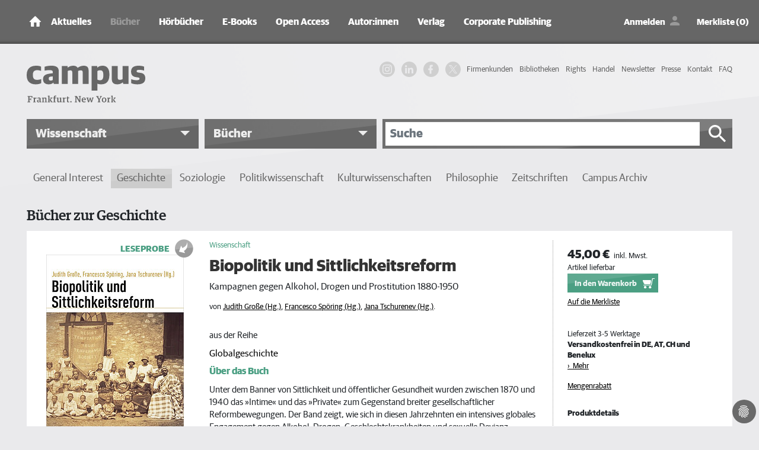

--- FILE ---
content_type: text/html; charset=utf-8
request_url: https://www.campus.de/buecher-campus-verlag/wissenschaft/geschichte/biopolitik_und_sittlichkeitsreform-8552.html
body_size: 14808
content:
<!DOCTYPE html>
<html lang="de">
<head>

<meta charset="utf-8">
<!-- 
	This website is powered by TYPO3 - inspiring people to share!
	TYPO3 is a free open source Content Management Framework initially created by Kasper Skaarhoj and licensed under GNU/GPL.
	TYPO3 is copyright 1998-2026 of Kasper Skaarhoj. Extensions are copyright of their respective owners.
	Information and contribution at https://typo3.org/
-->



<title>Biopolitik und Sittlichkeitsreform, ein Buch von Judith Große, Francesco Spöring, Jana Tschurenev - Campus Verlag</title>
<meta http-equiv="x-ua-compatible" content="IE=edge" />
<meta name="generator" content="TYPO3 CMS" />
<meta name="description" content="Wissenschaftliche Bücher zur Geschichte - jetzt bei Campus entdecken und bestellen." />
<meta name="viewport" content="width=device-width, initial-scale=1, shrink-to-fit=no" />
<meta name="robots" content="index, follow" />
<meta name="twitter:card" content="summary" />
<meta name="revisit-after" content="2 days" />
<meta name="mssmarttagspreventparsing" content="true" />
<meta name="imagetoolbar" content="false" />


<link rel="stylesheet" type="text/css" href="/typo3temp/assets/compressed/merged-63500e639464ad11b2fb03081699fb8f-fcb6e7e7d0cf16bda4055271488d3d1d.css?1767884828" media="all">
<link rel="stylesheet" type="text/css" href="/typo3temp/assets/compressed/merged-ca273c8e7ecd28b726a6577a23de3382-e6afa839acc0ed3f1322b306441108eb.css?1767884828" media="print">



<script src="/typo3temp/assets/compressed/merged-efe9b9c82fe1876b0630f5638c8f0781-c70875b8346e48b0eb1a252e892b37b9.js?1767603463" type="text/javascript"></script>

<script src="/typo3temp/assets/compressed/merged-ae03600b3ed7b158eacf06acd71c471e-de0ab23e9ec335c5f4c755efa1ae1657.js?1767603463" type="text/javascript"></script>



      <link rel="apple-touch-icon" sizes="180x180" href="/typo3conf/ext/campus/Resources/Public/Vendor/saltation/gfx/favicons/apple-touch-icon.png">
      <link rel="icon" type="image/png" sizes="32x32" href="/typo3conf/ext/campus/Resources/Public/Vendor/saltation/gfx/favicons/favicon-32x32.png">
      <link rel="icon" type="image/png" sizes="16x16" href="/typo3conf/ext/campus/Resources/Public/Vendor/saltation/gfx/favicons/favicon-16x16.png">
      <link rel="manifest" href="/typo3conf/ext/campus/Resources/Public/Vendor/saltation/gfx/favicons/site.webmanifest">
      <link rel="mask-icon" href="/typo3conf/ext/campus/Resources/Public/Vendor/saltation/gfx/favicons/safari-pinned-tab.svg" color="#5BBAD5">
      <link rel="shortcut icon" href="/typo3conf/ext/campus/Resources/Public/Vendor/saltation/gfx/favicons/favicon.ico">
      <meta name="msapplication-TileColor" content="#BA2F3D">
      <meta name="msapplication-config" content="/typo3conf/ext/campus/Resources/Public/Vendor/saltation/gfx/favicons/browserconfig.xml">
      <meta name="theme-color" content="#FFFFFF">  <!-- Copyright (c) 2000-2022 etracker GmbH. All rights reserved. -->
  <!-- This material may not be reproduced, displayed, modified or distributed -->
  <!-- without the express prior written permission of the copyright holder. -->
  <!-- etracker tracklet 5.0 -->
  <script type="application/javascript">
  //var et_pagename = "";
  //var et_areas = "";
  //var et_url = "";
  //var et_target = "";
  //var et_ilevel = 0;
  //var et_tval = "";
  //var et_cust = 0;
  //var et_tonr = "";
  //var et_tsale = 0;
  //var et_basket = "";
  //var et_lpage = "";
  //var et_trig = "";
  //var et_sub = "";
  //var et_se = "";
  //var et_tag = "";
  </script>
  <script id="_etLoader" type="application/javascript" data-block-cookies="true" charset="UTF-8" data-secure-code="ZxgAw3" src="//code.etracker.com/code/e.js" async></script>
  <!-- etracker tracklet 5.0 end -->

  <!-- Google Analytics start -->
  <script data-cookiecategory="statistics" type="text/plain">
    (function(i,s,o,g,r,a,m){i['GoogleAnalyticsObject']=r;i[r]=i[r]||function(){
    (i[r].q=i[r].q||[]).push(arguments)},i[r].l=1*new Date();a=s.createElement(o),
    m=s.getElementsByTagName(o)[0];a.async=1;a.src=g;m.parentNode.insertBefore(a,m)
    })(window,document,'script','https://www.google-analytics.com/analytics.js','ga');

    ga('create', 'UA-2915110-1', 'auto');
    ga('set', 'anonymizeIp', true);
    ga('send', 'pageview');
  </script>
  <!-- Google Analytics end -->

  <!-- Facebook Pixel Code -->
  <script data-cookiecategory="marketing" type="text/plain">
    !function(f,b,e,v,n,t,s)
    {if(f.fbq)return;n=f.fbq=function(){n.callMethod?
    n.callMethod.apply(n,arguments):n.queue.push(arguments)};
    if(!f._fbq)f._fbq=n;n.push=n;n.loaded=!0;n.version='2.0';
    n.queue=[];t=b.createElement(e);t.async=!0;
    t.src=v;s=b.getElementsByTagName(e)[0];
    s.parentNode.insertBefore(t,s)}(window,document,'script',
    'https://connect.facebook.net/en_US/fbevents.js');
    fbq('init', '1996180480507317');
    fbq('track', 'PageView');
  </script>
  <!-- End Facebook Pixel Code -->

  <!-- Google Tag Manager -->
    <script data-cookiecategory="marketing" type="text/plain">(function(w,d,s,l,i){w[l]=w[l]||[];w[l].push({'gtm.start':
      new Date().getTime(),event:'gtm.js'});var f=d.getElementsByTagName(s)[0],
      j=d.createElement(s),dl=l!='dataLayer'?'&l='+l:'';j.async=true;j.src=
      'https://www.googletagmanager.com/gtm.js?id='+i+dl;f.parentNode.insertBefore(j,f);
      })(window,document,'script','dataLayer','GTM-W7T54KZ');
    </script>
  <!-- Google Tag Manager end -->

  <!-- Global site tag (gtag.js) - Google Ads: 1063732335 -->
    <script type="text/plain" data-cookiecategory="marketing" src="https://www.googletagmanager.com/gtag/js?id=AW-1063732335"></script>
    <script>
      window.dataLayer = window.dataLayer || [];
      function gtag(){
        dataLayer.push(arguments);
      }
      gtag('js', new Date());
      gtag('config', 'AW-1063732335');
    </script>
  <!-- Global site tag (gtag.js) - Google Ads: 1063732335 end -->
<meta property="og:title" content="Biopolitik und Sittlichkeitsreform, ein Buch von Judith Große, Francesco Spöring, Jana Tschurenev - Campus Verlag">
<meta property="og:type" content="website">
<meta property="og:description" content="Judith Große, Francesco Spöring, Jana Tschurenev: Biopolitik und Sittlichkeitsreform - Kampagnen gegen Alkohol, Drogen und Prostitution 1880-1950">
<meta property="og:url" content="https://www.campus.de/buecher-campus-verlag/wissenschaft/geschichte/biopolitik_und_sittlichkeitsreform-8552.html">
<meta property="og:image" content="https://www.campus.de/typo3temp/assets/_processed_/0/1/csm_9783593501659_b26170b8e3.jpg">
<meta property="og:image:secure_url" content="https://www.campus.de/typo3temp/assets/_processed_/0/1/csm_9783593501659_b26170b8e3.jpg">
<meta property="og:image:width" content="315">
<meta property="og:image:alt" content="Biopolitik und Sittlichkeitsreform">
<link rel="canonical" href="https://www.campus.de/buecher-campus-verlag/wissenschaft/geschichte/biopolitik_und_sittlichkeitsreform-8552.html"/>


</head>
<body><noscript><iframe src="https://www.googletagmanager.com/ns.html?id=GTM-W7T54KZ" height="0" width="0" style="display:none;visibility:hidden"></iframe></noscript>


  <div class="outerWrap">
    
    <nav class="navbar navbar-expand-lg navbar-dark bg-dark fixed-top">
      <div class="container">
        
    <div class="navbar-header">
      <a class="navbar-brand" href="/"><img src="/typo3conf/ext/campus/Resources/Public/Vendor/saltation/gfx/ico/ico_home.png" class="img-fluid" alt="campus Logo"></a>
      <button type="button" class="navbar-toggler collapsed" data-toggle="collapse" data-target="#navbar" aria-expanded="false" aria-label="Toggle Navigation">
        <span class="navbar-toggler-icon"></span>
      </button>
    </div>
    <div id="navbar" class="navbar-collapse collapse">
      <ul class="nav navbar-nav mr-auto"><li class="nav-item dropdownx"><span class="linkWrap"><a href="/aktuelles/termine.html" title="Aktuelles | Campus Verlag®" class="nav-link">Aktuelles</a><span class="ico"></span></span><div class="dropdownx-menu"><div class="container" ><ul role="menu"><li class="nav-item"><a href="/aktuelles/termine.html" title="Termine">Termine</a></li><li class="nav-item"><a href="/aktuelles/online-magazin.html" title="Online-Magazin">Online-Magazin</a></li><li class="nav-item collapsemenu"><a href="/podcast/campus-beats.html" title="Podcast">Podcast</a><span class="ico collapsed" data-toggle="collapse" data-target="#n682"></span><ul id="n682" class="collapse" data-parent="#navbar" role="menu"><li class="nav-item"><a href="/podcast/campus-beats.html" title="Campus Beats" class="">Campus Beats</a></li><li class="nav-item"><a href="/podcast/campus-chat-wissenschaft.html" title="Campus Chat Wissenschaft" class="">Campus Chat Wissenschaft</a></li></ul></li></ul></div></div></li><li class="nav-item dropdownx show"><span class="linkWrap"><a href="/buecher-campus-verlag.html" title="Bücher | Campus Verlag®" class="nav-link">Bücher</a><span class="ico"></span></span><div class="dropdownx-menu"><div class="container" ><ul role="menu"><li class="nav-item collapsemenu"><a href="/buecher-campus-verlag/neue-buecher.html" title="Neue Bücher">Neue Bücher</a><span class="ico collapsed" data-toggle="collapse" data-target="#n140"></span><ul id="n140" class="collapse" data-parent="#navbar" role="menu"><li class="nav-item"><a href="/buecher-campus-verlag/neue-buecher/wirtschaft-und-gesellschaft.html" title="Wirtschaft und Gesellschaft" class="">Wirtschaft und Gesellschaft</a></li><li class="nav-item"><a href="/buecher-campus-verlag/neue-buecher/business.html" title="Business" class="">Business</a></li><li class="nav-item"><a href="/buecher-campus-verlag/neue-buecher/karriere.html" title="Karriere" class="">Karriere</a></li><li class="nav-item"><a href="/buecher-campus-verlag/neue-buecher/finanzen.html" title="Finanzen" class="">Finanzen</a></li><li class="nav-item"><a href="/buecher-campus-verlag/neue-buecher/leben.html" title="Leben" class="">Leben</a></li><li class="nav-item"><a href="/buecher-campus-verlag/neue-buecher/wissenschaft.html" title="Wissenschaft" class="">Wissenschaft</a></li></ul></li><li class="nav-item collapsemenu"><a href="/buecher-campus-verlag/wirtschaft-gesellschaft.html" title="Wirtschaft &amp; Gesellschaft">Wirtschaft & Gesellschaft</a><span class="ico collapsed" data-toggle="collapse" data-target="#n134"></span><ul id="n134" class="collapse" data-parent="#navbar" role="menu"><li class="nav-item"><a href="/buecher-campus-verlag/wirtschaft-gesellschaft/wirtschaft.html" title="Wirtschaft" class="">Wirtschaft</a></li><li class="nav-item"><a href="/buecher-campus-verlag/wirtschaft-gesellschaft/gesellschaft.html" title="Gesellschaft" class="">Gesellschaft</a></li><li class="nav-item"><a href="/buecher-campus-verlag/wirtschaft-gesellschaft/politik.html" title="Politik" class="">Politik</a></li><li class="nav-item"><a href="/buecher-campus-verlag/wirtschaft-gesellschaft/wissen.html" title="Wissen" class="">Wissen</a></li></ul></li><li class="nav-item collapsemenu"><a href="/buecher-campus-verlag/business.html" title="Business">Business</a><span class="ico collapsed" data-toggle="collapse" data-target="#n135"></span><ul id="n135" class="collapse" data-parent="#navbar" role="menu"><li class="nav-item"><a href="/buecher-campus-verlag/business/management-unternehmensfuehrung.html" title="Management &amp; Unternehmensführung" class="">Management & Unternehmensführung</a></li><li class="nav-item"><a href="/buecher-campus-verlag/business/strategie.html" title="Strategie" class="">Strategie</a></li><li class="nav-item"><a href="/buecher-campus-verlag/business/personalmanagement.html" title="Personalmanagement" class="">Personalmanagement</a></li><li class="nav-item"><a href="/buecher-campus-verlag/business/fuehrung.html" title="Führung" class="">Führung</a></li><li class="nav-item"><a href="/buecher-campus-verlag/business/marketing-verkauf.html" title="Marketing &amp; Verkauf" class="">Marketing & Verkauf</a></li><li class="nav-item"><a href="/buecher-campus-verlag/business/osterwalder.html" title="Osterwalder" class="">Osterwalder</a></li></ul></li><li class="nav-item collapsemenu"><a href="/buecher-campus-verlag/karriere.html" title="Karriere">Karriere</a><span class="ico collapsed" data-toggle="collapse" data-target="#n136"></span><ul id="n136" class="collapse" data-parent="#navbar" role="menu"><li class="nav-item"><a href="/buecher-campus-verlag/karriere/beruf-erfolg.html" title="Beruf &amp; Erfolg" class="">Beruf & Erfolg</a></li><li class="nav-item"><a href="/buecher-campus-verlag/karriere/bewerbung.html" title="Bewerbung" class="">Bewerbung</a></li><li class="nav-item"><a href="/buecher-campus-verlag/karriere/berufswahl.html" title="Berufswahl" class="">Berufswahl</a></li><li class="nav-item"><a href="/buecher-campus-verlag/karriere/studium.html" title="Studium" class="">Studium</a></li></ul></li><li class="nav-item collapsemenu"><a href="/buecher-campus-verlag/finanzen.html" title="Finanzen">Finanzen</a><span class="ico collapsed" data-toggle="collapse" data-target="#n137"></span><ul id="n137" class="collapse" data-parent="#navbar" role="menu"><li class="nav-item"><a href="/buecher-campus-verlag/finanzen/geld-/-bank-/-boerse.html" title="Geld / Bank / Börse" class="">Geld / Bank / Börse</a></li></ul></li><li class="nav-item collapsemenu"><a href="/buecher-campus-verlag/leben.html" title="Leben">Leben</a><span class="ico collapsed" data-toggle="collapse" data-target="#n138"></span><ul id="n138" class="collapse" data-parent="#navbar" role="menu"><li class="nav-item"><a href="/buecher-campus-verlag/leben.html" title="Besser Leben" class="">Besser Leben</a></li><li class="nav-item"><a href="/buecher-campus-verlag/leben/simplify-die-erfolgsreihe.html" title="»simplify« – Die Erfolgsreihe" class="">»simplify« – Die Erfolgsreihe</a></li></ul></li><li class="nav-item collapsemenu show"><a href="/buecher-campus-verlag/wissenschaft.html" title="Wissenschaft">Wissenschaft</a><span class="ico" data-toggle="collapse" data-target="#n139"></span><ul id="n139" class="collapse" data-parent="#navbar" role="menu"><li class="nav-item"><a href="/buecher-campus-verlag/wissenschaft/general-interest.html" title="General Interest" class="">General Interest</a></li><li class="nav-item"><a href="/buecher-campus-verlag/wissenschaft/geschichte.html" title="Geschichte" class="">Geschichte</a></li><li class="nav-item"><a href="/buecher-campus-verlag/wissenschaft/soziologie.html" title="Soziologie" class="">Soziologie</a></li><li class="nav-item"><a href="/buecher-campus-verlag/wissenschaft/politikwissenschaft.html" title="Politikwissenschaft" class="">Politikwissenschaft</a></li><li class="nav-item"><a href="/buecher-campus-verlag/wissenschaft/kulturwissenschaften.html" title="Kulturwissenschaften" class="">Kulturwissenschaften</a></li><li class="nav-item"><a href="/buecher-campus-verlag/wissenschaft/philosophie.html" title="Philosophie" class="">Philosophie</a></li><li class="nav-item"><a href="/buecher-campus-verlag/wissenschaft/zeitschriften.html" title="Zeitschriften" class="">Zeitschriften</a></li><li class="nav-item"><a href="/buecher-campus-verlag/wissenschaft/campus-archiv.html" title="Campus Archiv" class="">Campus Archiv</a></li></ul></li></ul></div></div></li><li class="nav-item dropdownx"><span class="linkWrap"><a href="/hoerbuecher.html" title="Hörbücher" class="nav-link">Hörbücher</a><span class="ico"></span></span><div class="dropdownx-menu"><div class="container" ><ul role="menu"><li class="nav-item"><a href="/hoerbuecher/wirtschaft-gesellschaft.html" title="Wirtschaft &amp; Gesellschaft">Wirtschaft & Gesellschaft</a></li><li class="nav-item"><a href="/hoerbuecher/business.html" title="Business">Business</a></li><li class="nav-item"><a href="/hoerbuecher/karriere.html" title="Karriere">Karriere</a></li><li class="nav-item"><a href="/hoerbuecher/leben.html" title="Leben">Leben</a></li></ul></div></div></li><li class="nav-item dropdownx"><span class="linkWrap"><a href="/e-books.html" title="E-Books" class="nav-link">E-Books</a><span class="ico"></span></span><div class="dropdownx-menu"><div class="container" ><ul role="menu"><li class="nav-item collapsemenu"><a href="/e-books/neue-e-books.html" title="Neue E-Books">Neue E-Books</a><span class="ico collapsed" data-toggle="collapse" data-target="#n447"></span><ul id="n447" class="collapse" data-parent="#navbar" role="menu"><li class="nav-item"><a href="/e-books/neue-e-books/wirtschaft-gesellschaft.html" title="Wirtschaft &amp; Gesellschaft" class="">Wirtschaft & Gesellschaft</a></li><li class="nav-item"><a href="/e-books/neue-e-books/business.html" title="Business" class="">Business</a></li><li class="nav-item"><a href="/e-books/neue-e-books/finanzen.html" title="Finanzen" class="">Finanzen</a></li><li class="nav-item"><a href="/e-books/neue-e-books/karriere.html" title="Karriere" class="">Karriere</a></li><li class="nav-item"><a href="/e-books/neue-e-books/leben.html" title="Leben" class="">Leben</a></li><li class="nav-item"><a href="/e-books/neue-e-books/wissenschaft.html" title="Wissenschaft" class="">Wissenschaft</a></li></ul></li><li class="nav-item collapsemenu"><a href="/e-books/wirtschaft-gesellschaft.html" title="Wirtschaft &amp; Gesellschaft">Wirtschaft & Gesellschaft</a><span class="ico collapsed" data-toggle="collapse" data-target="#n144"></span><ul id="n144" class="collapse" data-parent="#navbar" role="menu"><li class="nav-item"><a href="/e-books/wirtschaft-gesellschaft/wirtschaft.html" title="Wirtschaft" class="">Wirtschaft</a></li><li class="nav-item"><a href="/e-books/wirtschaft-gesellschaft/politik.html" title="Politik" class="">Politik</a></li><li class="nav-item"><a href="/e-books/wirtschaft-gesellschaft/gesellschaft.html" title="Gesellschaft" class="">Gesellschaft</a></li><li class="nav-item"><a href="/e-books/wirtschaft-gesellschaft/wissen.html" title="Wissen" class="">Wissen</a></li><li class="nav-item"><a href="/e-books/wirtschaft-gesellschaft/keynotes.html" title="Keynotes" class="">Keynotes</a></li><li class="nav-item"><a href="/e-books/wirtschaft-gesellschaft/kaleidoskop.html" title="Kaleidoskop" class="">Kaleidoskop</a></li></ul></li><li class="nav-item collapsemenu"><a href="/e-books/business.html" title="Business">Business</a><span class="ico collapsed" data-toggle="collapse" data-target="#n145"></span><ul id="n145" class="collapse" data-parent="#navbar" role="menu"><li class="nav-item"><a href="/e-books/business/management-unternehmensfuehrung.html" title="Management &amp; Unternehmensführung" class="">Management & Unternehmensführung</a></li><li class="nav-item"><a href="/e-books/business/strategie.html" title="Strategie" class="">Strategie</a></li><li class="nav-item"><a href="/e-books/business/personalmanagement.html" title="Personalmanagement" class="">Personalmanagement</a></li><li class="nav-item"><a href="/e-books/business/fuehrung.html" title="Führung" class="">Führung</a></li><li class="nav-item"><a href="/e-books/business/marketing-verkauf.html" title="Marketing &amp; Verkauf" class="">Marketing & Verkauf</a></li></ul></li><li class="nav-item collapsemenu"><a href="/e-books/karriere.html" title="Karriere">Karriere</a><span class="ico collapsed" data-toggle="collapse" data-target="#n146"></span><ul id="n146" class="collapse" data-parent="#navbar" role="menu"><li class="nav-item"><a href="/e-books/karriere/beruf-erfolg.html" title="Beruf &amp; Erfolg" class="">Beruf & Erfolg</a></li><li class="nav-item"><a href="/e-books/karriere/bewerbung.html" title="Bewerbung" class="">Bewerbung</a></li><li class="nav-item"><a href="/e-books/karriere/berufswahl.html" title="Berufswahl" class="">Berufswahl</a></li><li class="nav-item"><a href="/e-books/karriere/studium.html" title="Studium" class="">Studium</a></li></ul></li><li class="nav-item collapsemenu"><a href="/e-books/finanzen.html" title="Finanzen">Finanzen</a><span class="ico collapsed" data-toggle="collapse" data-target="#n147"></span><ul id="n147" class="collapse" data-parent="#navbar" role="menu"><li class="nav-item"><a href="/e-books/finanzen/geld-/-bank-/-boerse.html" title="Geld / Bank / Börse" class="">Geld / Bank / Börse</a></li></ul></li><li class="nav-item"><a href="/e-books/leben.html" title="Leben">Leben</a></li><li class="nav-item collapsemenu"><a href="/e-books/wissenschaft.html" title="Wissenschaft">Wissenschaft</a><span class="ico collapsed" data-toggle="collapse" data-target="#n149"></span><ul id="n149" class="collapse" data-parent="#navbar" role="menu"><li class="nav-item"><a href="/e-books/wissenschaft/general-interest.html" title="General Interest" class="">General Interest</a></li><li class="nav-item"><a href="/e-books/wissenschaft/geschichte.html" title="Geschichte" class="">Geschichte</a></li><li class="nav-item"><a href="/e-books/wissenschaft/soziologie.html" title="Soziologie" class="">Soziologie</a></li><li class="nav-item"><a href="/e-books/wissenschaft/politikwissenschaft.html" title="Politikwissenschaft" class="">Politikwissenschaft</a></li><li class="nav-item"><a href="/e-books/wissenschaft/kulturwissenschaft.html" title="Kulturwissenschaft" class="">Kulturwissenschaft</a></li><li class="nav-item"><a href="/e-books/wissenschaft/philosophie.html" title="Philosophie" class="">Philosophie</a></li></ul></li></ul></div></div></li><li class="nav-item dropdownx"><span class="linkWrap"><a href="/open-access/open-access-bei-campus.html" title="Open Access" class="nav-link">Open Access</a><span class="ico"></span></span><div class="dropdownx-menu"><div class="container" ><ul role="menu"><li class="nav-item"><a href="/open-access/open-access-bei-campus.html" title="Open Access bei Campus">Open Access bei Campus</a></li><li class="nav-item"><a href="/open-access/wissenschaft.html" title="Publikationen in der Wissenschaft">Publikationen in der Wissenschaft</a></li><li class="nav-item"><a href="/open-access/business.html" title="Publikationen im Business">Publikationen im Business</a></li></ul></div></div></li><li class="nav-item dropdownx"><span class="linkWrap"><a href="/autoren/autoreninformation.html" title="Autor:innen" class="nav-link">Autor:innen</a><span class="ico"></span></span><div class="dropdownx-menu"><div class="container" ><ul role="menu"><li class="nav-item"><a href="/autoren/autoreninformation.html" title="Informationen für Autor:innen">Informationen für Autor:innen</a></li><li class="nav-item"><a href="/autoren/autoren-a-z.html" title="Autor:innen von A-Z">Autor:innen von A-Z</a></li></ul></div></div></li><li class="nav-item dropdownx"><span class="linkWrap"><a href="/verlag/wir-ueber-uns.html" title="Verlag" class="nav-link">Verlag</a><span class="ico"></span></span><div class="dropdownx-menu"><div class="container" ><ul role="menu"><li class="nav-item"><a href="/verlag/wir-ueber-uns.html" title="Wir über uns">Wir über uns</a></li><li class="nav-item"><a href="/verlag/ansprechpartner.html" title="Ansprechpartner:innen">Ansprechpartner:innen</a></li><li class="nav-item"><a href="/verlag/jobs.html" title="Jobs">Jobs</a></li><li class="nav-item"><a href="/verlag/anfahrt.html" title="Anfahrt">Anfahrt</a></li><li class="nav-item"><a href="/kontakt.html" title="Kontakt">Kontakt</a></li></ul></div></div></li><li class="nav-item"><a href="/corporate-publishing.html" title="Corporate Publishing" class="nav-link">Corporate Publishing</a></li></ul>
      <ul class="navUser clearfix">
  
      <li class="linkLoginWrap">
        <a class="linkLogin" href="/login.html">Anmelden</a>
      </li>
    
  <li>
    <a class="linkBookmark" href="/merkliste.html">Merkliste (0)</a>
  </li>
  <li class="linkCartMobileWrap">
    <a class="linkCart" href="/warenkorb.html">Warenkorb</a>
  </li>
  <li class="linkCartWrap">
    <span class="btn btn-cart">
      


    <a data-carturl="/warenkorb.html">
      <span class="cart-item-amount">0</span>
      <span class="cart-item-icon"></span>
    </a>
  



    </span>
  </li>
</ul>

      

  <nav class="navHeaderMetaWrap" >
    <ul class="navHeaderMeta navHeaderMeta1stLevel clearfix">
      
  
    
        <li class="">
          <a href="/firmenkundenangebot.html" title="Firmenkunden">
            <span>Firmenkunden</span>
          </a>
          
        </li>
      
  
    
        <li class="">
          <a href="/bibliotheken.html" title="Bibliotheken">
            <span>Bibliotheken</span>
          </a>
          
        </li>
      
  
    
        <li class="">
          <a href="/rights/foreign-rights.html" title="Rights">
            <span>Rights</span>
          </a>
          
        </li>
      
  
    
        <li class="">
          <a href="/handel.html" title="Handel">
            <span>Handel</span>
          </a>
          
        </li>
      
  
    
        <li class="">
          <a href="/newsletter-anmeldung.html" title="Newsletter">
            <span>Newsletter</span>
          </a>
          
        </li>
      
  
    
        <li class="">
          <a href="/presse/service.html" title="Presse">
            <span>Presse</span>
          </a>
          
        </li>
      
  
    
        <li class="">
          <a href="/kontakt.html" title="Kontakt">
            <span>Kontakt</span>
          </a>
          
        </li>
      
  
    
        <li class="">
          <a href="/faq.html" title="FAQ">
            <span>FAQ</span>
          </a>
          
        </li>
      
  

    </ul>
  </nav>





    </div>
  
      </div>
    </nav>
    <header>
      <div class="container">
        <div class="row">
          <div class="col-md-4">
            <div class="campusLogo">
              <a href="/">
                <img class="img-fluid" alt="campus - Frankfurt. New York" src="/typo3conf/ext/campus/Resources/Public/Vendor/saltation/gfx/logo.svg" width="732" height="227" />
              </a>
            </div>
          </div>
          <div class="col-md-8">
            <div class="d-none d-lg-block">
              

  <nav class="navHeaderMetaWrap" >
    <ul class="navHeaderMeta navHeaderMeta1stLevel clearfix">
      
  
    
        <li class="">
          <a href="/firmenkundenangebot.html" title="Firmenkunden">
            <span>Firmenkunden</span>
          </a>
          
        </li>
      
  
    
        <li class="">
          <a href="/bibliotheken.html" title="Bibliotheken">
            <span>Bibliotheken</span>
          </a>
          
        </li>
      
  
    
        <li class="">
          <a href="/rights/foreign-rights.html" title="Rights">
            <span>Rights</span>
          </a>
          
        </li>
      
  
    
        <li class="">
          <a href="/handel.html" title="Handel">
            <span>Handel</span>
          </a>
          
        </li>
      
  
    
        <li class="">
          <a href="/newsletter-anmeldung.html" title="Newsletter">
            <span>Newsletter</span>
          </a>
          
        </li>
      
  
    
        <li class="">
          <a href="/presse/service.html" title="Presse">
            <span>Presse</span>
          </a>
          
        </li>
      
  
    
        <li class="">
          <a href="/kontakt.html" title="Kontakt">
            <span>Kontakt</span>
          </a>
          
        </li>
      
  
    
        <li class="">
          <a href="/faq.html" title="FAQ">
            <span>FAQ</span>
          </a>
          
        </li>
      
  

    </ul>
  </nav>





              <ul class="navSocial clearfix">
                <li>
                  <a href="https://www.instagram.com/campusverlag/" class="ig" target="_blank" rel="noopener noreferrer">
                    <svg width="36" height="36" viewBox="0 0 36 36" xmlns="http://www.w3.org/2000/svg">
                      <title>IG Logo</title>
                      <g fill="currentColor" fill-rule="evenodd">
                        <path d="M18 0c-4.889 0-5.501.02-7.421.108C8.663.196 7.354.5 6.209.945a8.823 8.823 0 0 0-3.188 2.076A8.83 8.83 0 0 0 .945 6.209C.5 7.354.195 8.663.108 10.58.021 12.499 0 13.11 0 18s.02 5.501.108 7.421c.088 1.916.392 3.225.837 4.37a8.823 8.823 0 0 0 2.076 3.188c1 1 2.005 1.616 3.188 2.076 1.145.445 2.454.75 4.37.837 1.92.087 2.532.108 7.421.108s5.501-.02 7.421-.108c1.916-.088 3.225-.392 4.37-.837a8.824 8.824 0 0 0 3.188-2.076c1-1 1.616-2.005 2.076-3.188.445-1.145.75-2.454.837-4.37.087-1.92.108-2.532.108-7.421s-.02-5.501-.108-7.421c-.088-1.916-.392-3.225-.837-4.37a8.824 8.824 0 0 0-2.076-3.188A8.83 8.83 0 0 0 29.791.945C28.646.5 27.337.195 25.42.108 23.501.021 22.89 0 18 0zm0 3.243c4.806 0 5.376.019 7.274.105 1.755.08 2.708.373 3.342.62.84.326 1.44.717 2.07 1.346.63.63 1.02 1.23 1.346 2.07.247.634.54 1.587.62 3.342.086 1.898.105 2.468.105 7.274s-.019 5.376-.105 7.274c-.08 1.755-.373 2.708-.62 3.342a5.576 5.576 0 0 1-1.346 2.07c-.63.63-1.23 1.02-2.07 1.346-.634.247-1.587.54-3.342.62-1.898.086-2.467.105-7.274.105s-5.376-.019-7.274-.105c-1.755-.08-2.708-.373-3.342-.62a5.576 5.576 0 0 1-2.07-1.346 5.577 5.577 0 0 1-1.346-2.07c-.247-.634-.54-1.587-.62-3.342-.086-1.898-.105-2.468-.105-7.274s.019-5.376.105-7.274c.08-1.755.373-2.708.62-3.342.326-.84.717-1.44 1.346-2.07.63-.63 1.23-1.02 2.07-1.346.634-.247 1.587-.54 3.342-.62 1.898-.086 2.468-.105 7.274-.105z"/>
                        <path d="M18 24.006a6.006 6.006 0 1 1 0-12.012 6.006 6.006 0 0 1 0 12.012zm0-15.258a9.252 9.252 0 1 0 0 18.504 9.252 9.252 0 0 0 0-18.504zm11.944-.168a2.187 2.187 0 1 1-4.374 0 2.187 2.187 0 0 1 4.374 0"/>
                      </g>
                    </svg>
                  </a>
                </li>
                <li>
                  <a href="https://de.linkedin.com/company/campus-verlag" class="in" target="_blank" rel="noopener noreferrer">
                    <svg width="28" height="24" viewBox="0 0 256 256" xmlns="http://www.w3.org/2000/svg" xmlns:xlink="http://www.w3.org/1999/xlink" version="1.1" xml:space="preserve">
                      <title>IN Logo</title>
                      <g style="stroke: none; stroke-width: 0; stroke-dasharray: none; stroke-linecap: butt; stroke-linejoin: miter; stroke-miterlimit: 10; fill: none; fill-rule: nonzero; opacity: 1;" transform="translate(1.4065934065934016 1.4065934065934016) scale(2.81 2.81)">
                        <path fill="currentColor" d="M 1.48 29.91 h 18.657 v 60.01 H 1.48 V 29.91 z M 10.809 0.08 c 5.963 0 10.809 4.846 10.809 10.819 c 0 5.967 -4.846 10.813 -10.809 10.813 C 4.832 21.712 0 16.866 0 10.899 C 0 4.926 4.832 0.08 10.809 0.08" style="stroke: none; stroke-width: 1; stroke-dasharray: none; stroke-linecap: butt; stroke-linejoin: miter; stroke-miterlimit: 10; fill-rule: nonzero; opacity: 1;" transform=" matrix(1 0 0 1 0 0) " stroke-linecap="round"></path>
                        <path fill="currentColor" d="M 31.835 29.91 h 17.89 v 8.206 h 0.255 c 2.49 -4.72 8.576 -9.692 17.647 -9.692 C 86.514 28.424 90 40.849 90 57.007 V 89.92 H 71.357 V 60.737 c 0 -6.961 -0.121 -15.912 -9.692 -15.912 c -9.706 0 -11.187 7.587 -11.187 15.412 V 89.92 H 31.835 V 29.91 z" style="stroke: none; stroke-width: 1; stroke-dasharray: none; stroke-linecap: butt; stroke-linejoin: miter; stroke-miterlimit: 10; fill-rule: nonzero; opacity: 1;" transform=" matrix(1 0 0 1 0 0) " stroke-linecap="round"></path>
                      </g>
                    </svg>
                  </a>
                </li>
                <li>
                  <a href="https://www.facebook.com/campusverlag" class="fb" target="_blank" rel="noopener noreferrer">
                    <svg width="24" height="24" viewBox="0 0 24 24" xmlns="http://www.w3.org/2000/svg">
                      <title>FB Logo</title>
                      <path fill="currentColor" d="M17,2V2H17V6H15C14.31,6 14,6.81 14,7.5V10H14L17,10V14H14V22H10V14H7V10H10V6A4,4 0 0,1 14,2H17Z"></path>
                    </svg>
                  </a>
                </li>
                <li>
                  <a href="https://x.com/Campusverlag" class="x" target="_blank" rel="noopener noreferrer">
                    <svg width="24" height="24" viewBox="0 0 1200 1227" xmlns="http://www.w3.org/2000/svg">
                      <title>X Logo</title>
                      <path fill="currentColor" d="M714.163 519.284L1160.89 0H1055.03L667.137 450.887L357.328 0H0L468.492 681.821L0 1226.37H105.866L515.491 750.218L842.672 1226.37H1200L714.137 519.284H714.163ZM569.165 687.828L521.697 619.934L144.011 79.6944H306.615L611.412 515.685L658.88 583.579L1055.08 1150.3H892.476L569.165 687.854V687.828Z"></path>
                    </svg>
                  </a>
                </li>
              </ul>
            </div>
          </div>
        </div>

        <div class="row searchbar">
          <div class="col-12 col-sm-6 col-lg-3 searchBarThemes">
  <select class="selectpicker options dropdown-navigation" aria-label="Thema">
    
      <option data-url="/buecher-campus-verlag.html" selected="selected">
        Alle Inhalte
      </option>
    
      <option data-url="/buecher-campus-verlag/wirtschaft-gesellschaft.html" >
        Wirtschaft und Gesellschaft
      </option>
    
      <option data-url="/buecher-campus-verlag/business.html" >
        Business
      </option>
    
      <option data-url="/buecher-campus-verlag/karriere.html" >
        Karriere
      </option>
    
      <option data-url="/buecher-campus-verlag/finanzen.html" >
        Finanzen
      </option>
    
      <option data-url="/buecher-campus-verlag/leben.html" >
        Leben
      </option>
    
      <option data-url="/buecher-campus-verlag/wissenschaft.html" selected="selected">
        Wissenschaft
      </option>
    
  </select>
</div>

<div class="col-12 col-sm-6 col-lg-3 searchBarMedia">
  <select class="selectpicker options dropdown-navigation" aria-label="Medientyp">
    
      <option data-url="/index.html" >
        Alle Medien
      </option>
    
      <option data-url="/buecher-campus-verlag/wissenschaft.html" selected="selected">
        Bücher
      </option>
    
      <option data-url="/e-books/wissenschaft.html" >
        E-Books
      </option>
    
      <option data-url="/aktuelles/termine.html" >
        Termine
      </option>
    
      <option data-url="/aktuelles/online-magazin.html" >
        Online-Magazin
      </option>
    
  </select>
</div>

<script type="text/javascript">
  jQuery(document).ready(function() {
    jQuery('.dropdown-navigation').bind('change', function() {
      // For some reason this event is sometimes fired twice, with
      // :selected not matching anything, so don't redirect in that case
      if (jQuery(this).children(':selected').data('url') !== undefined) {
        location.href = jQuery(this).children(':selected').data('url');
      }
    });
  });
</script>

          <div class="col-12 col-lg-6 searchfieldWrap">
  
  <form role="search" autocomplete="off" class="form-search" action="/search.html" method="post">
<div>
<input type="hidden" name="search[__referrer][@extension]" value="Campus" />
<input type="hidden" name="search[__referrer][@vendor]" value="Saltation" />
<input type="hidden" name="search[__referrer][@controller]" value="Search" />
<input type="hidden" name="search[__referrer][@action]" value="form" />
<input type="hidden" name="search[__referrer][arguments]" value="YTowOnt9cf3486730cee98f950635ed5f5d60112c76f842d" />
<input type="hidden" name="search[__referrer][@request]" value="a:4:{s:10:&quot;@extension&quot;;s:6:&quot;Campus&quot;;s:11:&quot;@controller&quot;;s:6:&quot;Search&quot;;s:7:&quot;@action&quot;;s:4:&quot;form&quot;;s:7:&quot;@vendor&quot;;s:9:&quot;Saltation&quot;;}59d0d57fd8464144099eab99851c64f92262be04" />
<input type="hidden" name="search[__trustedProperties]" value="a:1:{s:11:&quot;searchTerms&quot;;i:1;}0023a3b82ee081f5bdc1c2eadb4d9a6e45eaa0c0" />
</div>

    <div class="input-append">
      <div class="inputWrap">
        <input aria-label="Suche" placeholder="Suche" class="form-control typeahead" type="text" name="search[searchTerms]" />
      </div>
      <button class="btn btn-magnifier pull-right" type="submit" aria-label="Suche starten"></button>
    </div>
  </form>

</div>

        </div>

        
  

  

  

  


      </div>
    </header>
  
    
    
    

  <nav class="navContentWrap container" >
    <ul class="navContent navContent1stLevel clearfix">
      
  
    
        <li class="">
          <a href="/buecher-campus-verlag/wissenschaft/general-interest.html" title="General Interest">
            <span>General Interest</span>
          </a>
          
        </li>
      
  
    
        <li class="active">
          <a href="/buecher-campus-verlag/wissenschaft/geschichte.html" title="Geschichte">
            <span>Geschichte</span>
          </a>
          
        </li>
      
  
    
        <li class="">
          <a href="/buecher-campus-verlag/wissenschaft/soziologie.html" title="Soziologie">
            <span>Soziologie</span>
          </a>
          
        </li>
      
  
    
        <li class="">
          <a href="/buecher-campus-verlag/wissenschaft/politikwissenschaft.html" title="Politikwissenschaft">
            <span>Politikwissenschaft</span>
          </a>
          
        </li>
      
  
    
        <li class="">
          <a href="/buecher-campus-verlag/wissenschaft/kulturwissenschaften.html" title="Kulturwissenschaften">
            <span>Kulturwissenschaften</span>
          </a>
          
        </li>
      
  
    
        <li class="">
          <a href="/buecher-campus-verlag/wissenschaft/philosophie.html" title="Philosophie">
            <span>Philosophie</span>
          </a>
          
        </li>
      
  
    
        <li class="">
          <a href="/buecher-campus-verlag/wissenschaft/zeitschriften.html" title="Zeitschriften">
            <span>Zeitschriften</span>
          </a>
          
        </li>
      
  
    
        <li class="">
          <a href="/buecher-campus-verlag/wissenschaft/campus-archiv.html" title="Campus Archiv">
            <span>Campus Archiv</span>
          </a>
          
        </li>
      
  

    </ul>
  </nav>





  
    <div class="contentWrapOuter clearfix">
      <div class="contentWrap contentLayoutDefaultWrap">
        

  
      
          <section>
            <div class="container containerDefault">
              <div class="">
                
      



      
          

  <div class="row row-1column-100">
    <div class="col-md-12">
      
        
<div id="c559" class="frame frame-default frame-type-list frame-layout-0"><header><h1 class="">
        Bücher zur Geschichte
      </h1></header><article class="product-detail catWissenschaft catWissenschaftFilter"><div class="product-inner-wrap row"><div class="col-lg-3 media-image"><h4 class="d-lg-none media-category catWissenschaft">
        Wissenschaft
      </h4><div class="product-image imageWrap"><a class="productImageLink" href="/uploads/tx_campus/leseproben/9783593501659.pdf" title="Biopolitik und Sittlichkeitsreform - Livebook Vorschau" target="_blank"><span class="h5 liveBookHeader">Leseprobe
    <img class="liveBookIcon bookLiveBook" alt="zur Leseprobe" src="/typo3conf/ext/campus/Resources/Public/Icons/icoArrowLookInto.png" width="31" height="31" /></span><img class="img-fluid imagePlainCover" alt="Biopolitik und Sittlichkeitsreform" src="/typo3temp/assets/_processed_/0/1/csm_9783593501659_d0ac75e9e4.jpg" width="232" height="354" /></a></div><div class="media-content d-lg-none"><div class="bookProductDetailHeader"><h1 class="media-heading"><a class="bookProductTitle" href="/buecher-campus-verlag/wissenschaft/biopolitik_und_sittlichkeitsreform-8552.html">
        Biopolitik und Sittlichkeitsreform
      </a></h1><h2 class="media-subtitle">
      Kampagnen gegen Alkohol, Drogen und Prostitution 1880-1950
    </h2><div class="authorAndTranslatorWrap"><h3 class="bookProductAuthor">
            von 


  <a class="contributorLinkWrap" href="/autoren/autoren-a-z/judith_grosse-4854.html">
    Judith Große (Hg.)</a>,

  <a class="contributorLinkWrap" href="/autoren/autoren-a-z/francesco_spoering-4855.html">
    Francesco Spöring (Hg.)</a>,

  <a class="contributorLinkWrap" href="/autoren/autoren-a-z/jana_tschurenev-4856.html">
    Jana Tschurenev (Hg.)</a>. 




          </h3></div><div class="d-lg-none"><div class="socialMediaButtons clearfix"><div class="socialMediaHeaderWrap"><img class="iconBgCategory socialMediaHeaderIcon" alt="teilen" src="/typo3temp/assets/_processed_/b/b/csm_icoShare_bf2b06357c.png" width="32" height="32" /><span class="socialMediaHeaderTitle">teilen</span></div><div data-title="Campus Verlag - Biopolitik und Sittlichkeitsreform, EAN 9783593501659" data-mail-url="mailto:" data-mail-subject="Das könnte dich interessieren!" data-mail-body="Meine Empfehlung aus dem Campus-Verlag: https://www.campus.de/buecher-campus-verlag/wissenschaft/geschichte/biopolitik_und_sittlichkeitsreform-8552.html" data-url="https://www.campus.de/buecher-campus-verlag/wissenschaft/geschichte/biopolitik_und_sittlichkeitsreform-8552.html" class="shariff" data-services="[&quot;linkedin&quot;,&quot;facebook&quot;,&quot;twitter&quot;,&quot;mail&quot;,&quot;whatsapp&quot;]" data-lang="de"></div></div></div><div class="bookProductSeries">
        aus der Reihe 
          <h4><a href="/buecher-campus-verlag/reihen.html?tx_campus_series%5Baction%5D=show&amp;tx_campus_series%5Bcontroller%5D=Series&amp;tx_campus_series%5Bseries%5D=92&amp;cHash=6f2060239095b219ce60b87593d9c733">
            Globalgeschichte
          </a></h4></div></div></div><div class="sideInformations d-none d-lg-block"><div class="socialMediaButtons clearfix"><div class="socialMediaHeaderWrap"><img class="iconBgCategory socialMediaHeaderIcon" alt="teilen" src="/typo3temp/assets/_processed_/b/b/csm_icoShare_bf2b06357c.png" width="32" height="32" /><span class="socialMediaHeaderTitle">teilen</span></div><div data-title="Campus Verlag - Biopolitik und Sittlichkeitsreform, EAN 9783593501659" data-mail-url="mailto:" data-mail-subject="Das könnte dich interessieren!" data-mail-body="Meine Empfehlung aus dem Campus-Verlag: https://www.campus.de/buecher-campus-verlag/wissenschaft/geschichte/biopolitik_und_sittlichkeitsreform-8552.html" data-url="https://www.campus.de/buecher-campus-verlag/wissenschaft/geschichte/biopolitik_und_sittlichkeitsreform-8552.html" class="shariff" data-services="[&quot;linkedin&quot;,&quot;facebook&quot;,&quot;twitter&quot;,&quot;mail&quot;,&quot;whatsapp&quot;]" data-lang="de"></div></div></div></div><div class="col-lg-6 media-content"><div class="media-content-inner-wrap"><div class="d-none d-lg-block"><h4 class="media-category catWissenschaft">
            Wissenschaft
          </h4><div class="bookProductDetailHeader"><h1 class="media-heading"><a class="bookProductTitle" href="/buecher-campus-verlag/wissenschaft/biopolitik_und_sittlichkeitsreform-8552.html">
        Biopolitik und Sittlichkeitsreform
      </a></h1><h2 class="media-subtitle">
      Kampagnen gegen Alkohol, Drogen und Prostitution 1880-1950
    </h2><div class="authorAndTranslatorWrap"><h3 class="bookProductAuthor">
            von 


  <a class="contributorLinkWrap" href="/autoren/autoren-a-z/judith_grosse-4854.html">
    Judith Große (Hg.)</a>,

  <a class="contributorLinkWrap" href="/autoren/autoren-a-z/francesco_spoering-4855.html">
    Francesco Spöring (Hg.)</a>,

  <a class="contributorLinkWrap" href="/autoren/autoren-a-z/jana_tschurenev-4856.html">
    Jana Tschurenev (Hg.)</a>. 




          </h3></div><div class="d-lg-none"><div class="socialMediaButtons clearfix"><div class="socialMediaHeaderWrap"><img class="iconBgCategory socialMediaHeaderIcon" alt="teilen" src="/typo3temp/assets/_processed_/b/b/csm_icoShare_bf2b06357c.png" width="32" height="32" /><span class="socialMediaHeaderTitle">teilen</span></div><div data-title="Campus Verlag - Biopolitik und Sittlichkeitsreform, EAN 9783593501659" data-mail-url="mailto:" data-mail-subject="Das könnte dich interessieren!" data-mail-body="Meine Empfehlung aus dem Campus-Verlag: https://www.campus.de/buecher-campus-verlag/wissenschaft/geschichte/biopolitik_und_sittlichkeitsreform-8552.html" data-url="https://www.campus.de/buecher-campus-verlag/wissenschaft/geschichte/biopolitik_und_sittlichkeitsreform-8552.html" class="shariff" data-services="[&quot;linkedin&quot;,&quot;facebook&quot;,&quot;twitter&quot;,&quot;mail&quot;,&quot;whatsapp&quot;]" data-lang="de"></div></div></div><div class="bookProductSeries">
        aus der Reihe 
          <h4><a href="/buecher-campus-verlag/reihen.html?tx_campus_series%5Baction%5D=show&amp;tx_campus_series%5Bcontroller%5D=Series&amp;tx_campus_series%5Bseries%5D=92&amp;cHash=6f2060239095b219ce60b87593d9c733">
            Globalgeschichte
          </a></h4></div></div></div><div class="bookProductShortTextWrapper"><h5 class="bookProductShortTextHeadline">
              
                Über das Buch
              
            </h5><div class="bookProductShortText"><p>Unter dem Banner von Sittlichkeit und öffentlicher Gesundheit wurden zwischen 1870 und 1940 das »Intime« und das »Private« zum Gegenstand breiter gesellschaftlicher Reformbewegungen. Der Band zeigt, wie sich in diesen Jahrzehnten ein intensives globales Engagement gegen Alkohol, Drogen, Geschlechtskrankheiten und sexuelle Devianz entfaltete. Die Motive der Sittlichkeitsreformer und ihre organisatorische Infrastruktur werfen ein neues Licht auf globale Vernetzungsprozesse, auf die Muster kolonialer Herrschaft und die Expansion des »Moral Empire«.</p></div></div><div class="additionalInformationWrap"><div id="collapsePressMaterials" class="collapse" data-parent=".additionalInformationWrap"><div class="pressMaterialsWrap"><h5>Presse</h5><div class="bookPressMaterialWrap"><ul><li><a href="/uploads/tx_campus/cover_plain/9783593501659.jpg" title="Biopolitik und Sittlichkeitsreform" target="_blank">&rsaquo;&nbsp;Cover, reprofähig</a></li><li>&rsaquo;&nbsp;Rezensionsexemplar</li></ul></div></div><div class="additionalInfoCloseWrap"><a class="additionalInfoClose" data-toggle="collapse" data-target="#collapsePressMaterials" href="#"><img class="additionalInfoCloseBtn" alt="Schließen" src="/typo3conf/ext/campus/Resources/Public/Icons/icoCloseAdditionalMaterials.png" width="32" height="32" /></a></div></div><div id="collapseAdditionalInfo" class="collapse" data-parent=".additionalInformationWrap"><h5>Zusatzmaterialien</h5><div class="additionalInfoCloseWrap"><a class="additionalInfoClose" data-toggle="collapse" data-target="#collapseAdditionalInfo" href="#"><img class="additionalInfoCloseBtn" alt="Schließen" src="/typo3conf/ext/campus/Resources/Public/Icons/icoCloseAdditionalMaterials.png" width="32" height="32" /></a></div></div></div></div></div><div class="col-lg-3 sideCartInformationWrap"><div class="row"><div class="col-6 col-sm-7 col-lg-12"><div class="media-meta"><div class="media-action"><div class="price">
            45,00 €
            <span>inkl. Mwst.</span></div><div class="stock">
  
      Artikel lieferbar
    
</div><a class="btn btn-cart cart " id="cartadd-8552" title="In den Warenkorb" rel="nofollow"
               data-productuid="8552" data-producttitle="Biopolitik und Sittlichkeitsreform"><span class="cart-item-text">
      
  
  
    In den Warenkorb
  
  

    </span><span class="cart-item-icon"></span></a><br /><a class="bookmarkLink" rel="nofollow" href="/merkliste.html?tx_saltshop_bookmark%5Baction%5D=addProduct&amp;tx_saltshop_bookmark%5Bcontroller%5D=Bookmark&amp;tx_saltshop_bookmark%5Bproduct%5D=8552">
    Auf die Merkliste
  </a><div class="deliveryTimeWrap">
            
                Lieferzeit 3-5 Werktage
              
          </div><div class="deliveryCostDetailsWrap"><strong>Versandkostenfrei in DE, AT, CH und Benelux</strong><br /><a target="_blank" href="/agb.html#c2063">&rsaquo;&nbsp;&nbsp;Mehr</a></div><div class="quantityDiscountWrap"><a target="_blank" href="/mengenpreise.html">
                Mengenrabatt
              </a></div><div class="bibliographicInformations"><p><strong>Produktdetails</strong></p><p class="noLink">
            kartoniert<br />
            Erscheinungstermin: 02.10.2014<br />
            ISBN 9783593501659
          </p><p>
            
              385 Seiten
            
            
              <br />div. Abbildungen
            
          </p></div></div></div></div><div class="col-6 col-sm-5 col-lg-12"><div class="media-meta"><div class="media-action"><div class="relatedBookProducts"><a class="linkHasIcoWrap" href="/buecher-campus-verlag/wissenschaft/biopolitik_und_sittlichkeitsreform-8948.html"><span class="icoEBook"></span><span class="linkText">Zum E-Book</span></a></div><div class="accordionTitle"><a class="linkHasIcoWrap productDetailAccordion" data-toggle="collapse" data-target="#collapsePressMaterials" href="#"><span class="icoPress"></span><span class="linkText">Presse</span></a></div></div></div></div></div></div></div></article><!-- script for twitter --><script type="text/plain" data-cookiecategory="marketing">!function(d,s,id){
    var js,fjs=d.getElementsByTagName(s)[0],p=/^http:/.test(d.location)?'http':'https';
    if(!d.getElementById(id)){js=d.createElement(s);
      js.id=id;js.src=p+'://platform.twitter.com/widgets.js';
      fjs.parentNode.insertBefore(js,fjs);
    }
  }
  (document, 'script', 'twitter-wjs');</script><!-- script for facebook --><div id="fb-root"></div><script type="text/plain" data-cookiecategory="marketing">(function(d, s, id) {
    var js, fjs = d.getElementsByTagName(s)[0];
    if (d.getElementById(id)) return;
    js = d.createElement(s); js.id = id;
    js.src = "//connect.facebook.net/en_US/all.js#xfbml=1";
    fjs.parentNode.insertBefore(js, fjs);
  }(document, 'script', 'facebook-jssdk'));</script><h2 class="furtherElements">
  Das könnte Sie auch interessieren:
</h2><div class="row isotope news-list-view furtherElements"><div class="col-12"><div class="isotope-item frame frame-layout-1103"><div class="boxed frame-100"><div class="single-book catWissenschaft catWissenschaftFilter mediatypeBook" data-uid="18455"><div class="media-content"><h4 class="media-category">
      
          Wissenschaft
        
    </h4><a class="product-image image3dCover" href="/buecher-campus-verlag/wissenschaft/geschlechtergerecht_gestalten-18455.html"><img class="img-fluid" alt="Geschlechtergerecht gestalten" src="/typo3temp/assets/_processed_/1/3/csm_9783593519746_a6e5e49ad1.jpg" width="440" height="553" /></a><div class="bookProductAuthor"><a class="contributorLinkWrap" href="/autoren/autoren-a-z/silke_bothfeld-1655.html">
    Silke Bothfeld (Hg.)</a>,

  <a class="contributorLinkWrap" href="/autoren/autoren-a-z/christian_hohendanner-9448.html">
    Christian Hohendanner (Hg.)</a>,

  <a class="contributorLinkWrap" href="/autoren/autoren-a-z/petra_schuett-9449.html">
    Petra Schütt (Hg.)</a>,

  <a class="contributorLinkWrap" href="/autoren/autoren-a-z/aysel_yollu_tok-9447.html">
    Aysel Yollu-Tok (Hg.)</a>. 




    </div><div class="bookProductTitle">
      Geschlechtergerecht gestalten
    </div></div><div class="media-meta"><div class="bookProductBinding">
      kartoniert
      
    </div><div class="mediaActionWrap"><div class="stock">
  
      Artikel noch nicht erschienen
    
</div><div class="priceCartButtonWrap"><div class="price">
  55,00 €
  <span>inkl. Mwst.</span></div><a class="btn btn-cart cart " id="cartadd-18455" title="In den Warenkorb" rel="nofollow"
               data-productuid="18455" data-producttitle="Geschlechtergerecht gestalten"><span class="cart-item-icon"></span></a></div></div></div></div></div></div><div class="isotope-item frame frame-layout-1103"><div class="boxed frame-100"><div class="single-book catWissenschaft catWissenschaftFilter mediatypeBook" data-uid="14845"><div class="media-content"><h4 class="media-category">
      
          Wissenschaft
        
    </h4><a class="product-image image3dCover" href="/buecher-campus-verlag/wissenschaft/unruhig_bleiben-14845.html"><img class="img-fluid" alt="Unruhig bleiben" src="/uploads/tx_campus/cover_3d/9783593508283.jpg" width="1172" height="1407" /></a><div class="bookProductAuthor"><a class="contributorLinkWrap" href="/autoren/autoren-a-z/donna_j_haraway-8207.html">
    Donna J. Haraway</a>. 




    </div><div class="bookProductTitle">
      Unruhig bleiben
    </div></div><div class="media-meta"><div class="bookProductBinding">
      Hardcover gebunden
      
    </div><div class="mediaActionWrap"><div class="stock">
  
      Artikel lieferbar
    
</div><div class="priceCartButtonWrap"><div class="price">
  36,00 €
  <span>inkl. Mwst.</span></div><a class="btn btn-cart cart " id="cartadd-14845" title="In den Warenkorb" rel="nofollow"
               data-productuid="14845" data-producttitle="Unruhig bleiben"><span class="cart-item-icon"></span></a></div></div></div></div></div></div><div class="isotope-item frame frame-layout-1103"><div class="boxed frame-100"><div class="single-book catWissenschaft catWissenschaftFilter mediatypeBook" data-uid="18875"><div class="media-content"><h4 class="media-category">
      
          Wissenschaft
        
    </h4><a class="product-image image3dCover" href="/buecher-campus-verlag/wissenschaft/das_wissen_vom_erben_und_vererben-18875.html"><img class="img-fluid" alt="Das Wissen vom Erben und Vererben" src="/typo3temp/assets/_processed_/8/0/csm_9783593519852_981f044912.jpg" width="440" height="553" /></a><div class="bookProductAuthor"><a class="contributorLinkWrap" href="/autoren/autoren-a-z/simone_derix-9692.html">
    Simone Derix (Hg.)</a>,

  <a class="contributorLinkWrap" href="/autoren/autoren-a-z/juergen_dinkel-9343.html">
    Jürgen Dinkel (Hg.)</a>. 




    </div><div class="bookProductTitle">
      Das Wissen vom Erben und Vererben
    </div></div><div class="media-meta"><div class="bookProductBinding">
      kartoniert
      
    </div><div class="mediaActionWrap"><div class="stock">
  
      Artikel noch nicht erschienen
    
</div><div class="priceCartButtonWrap"><div class="price">
  39,00 €
  <span>inkl. Mwst.</span></div><a class="btn btn-cart cart " id="cartadd-18875" title="In den Warenkorb" rel="nofollow"
               data-productuid="18875" data-producttitle="Das Wissen vom Erben und Vererben"><span class="cart-item-icon"></span></a></div></div></div></div></div></div><div class="isotope-item frame frame-layout-1103"><div class="boxed frame-100"><div class="single-book catWissenschaft catWissenschaftFilter mediatypeBook" data-uid="17962"><div class="media-content"><h4 class="media-category">
      
          Wissenschaft
        
    </h4><a class="product-image image3dCover" href="/buecher-campus-verlag/wissenschaft/jura_not_alone-17962.html"><img class="img-fluid" alt="Jura not alone" src="/typo3temp/assets/_processed_/e/a/csm_9783593518503_6c88685ca4.jpg" width="440" height="575" /></a><div class="bookProductAuthor"><a class="contributorLinkWrap" href="/autoren/autoren-a-z/nora_markard-9206.html">
    Nora Markard</a>,

  <a class="contributorLinkWrap" href="/autoren/autoren-a-z/ronen_steinke-9207.html">
    Ronen Steinke</a>. 




    </div><div class="bookProductTitle">
      Jura not alone
    </div></div><div class="media-meta"><div class="bookProductBinding">
      kartoniert
      
    </div><div class="mediaActionWrap"><div class="stock">
  
      Artikel lieferbar
    
</div><div class="priceCartButtonWrap"><div class="price">
  25,00 €
  <span>inkl. Mwst.</span></div><a class="btn btn-cart cart " id="cartadd-17962" title="In den Warenkorb" rel="nofollow"
               data-productuid="17962" data-producttitle="Jura not alone"><span class="cart-item-icon"></span></a></div></div></div></div></div></div><div class="isotope-item frame frame-layout-1103"><div class="boxed frame-100"><div class="single-book catWissenschaft catWissenschaftFilter mediatypeBook" data-uid="18926"><div class="media-content"><h4 class="media-category">
      
          Wissenschaft
        
    </h4><a class="product-image image3dCover" href="/buecher-campus-verlag/wissenschaft/uebersetzung_neu_denken-18926.html"><img class="img-fluid" alt="Übersetzung neu denken" src="/typo3temp/assets/_processed_/c/3/csm_9783593522197_cd903bc900.jpg" width="440" height="553" /></a><div class="bookProductAuthor"><a class="contributorLinkWrap" href="/autoren/autoren-a-z/doris_bachmann_medick-9736.html">
    Doris Bachmann-Medick</a>. 




    </div><div class="bookProductTitle">
      Übersetzung neu denken
    </div></div><div class="media-meta"><div class="bookProductBinding">
      kartoniert
      
    </div><div class="mediaActionWrap"><div class="stock">
  
      Artikel lieferbar
    
</div><div class="priceCartButtonWrap"><div class="price">
  25,00 €
  <span>inkl. Mwst.</span></div><a class="btn btn-cart cart " id="cartadd-18926" title="In den Warenkorb" rel="nofollow"
               data-productuid="18926" data-producttitle="Übersetzung neu denken"><span class="cart-item-icon"></span></a></div></div></div></div></div></div><div class="isotope-item frame frame-layout-1103"><div class="boxed frame-100"><div class="single-book catWissenschaft catWissenschaftFilter mediatypeBook" data-uid="17852"><div class="media-content"><h4 class="media-category">
      
          Wissenschaft
        
    </h4><a class="product-image image3dCover" href="/buecher-campus-verlag/wissenschaft/religion_in_der_moderne-17852.html"><img class="img-fluid" alt="Religion in der Moderne" src="/typo3temp/assets/_processed_/9/c/csm_9783593518893_f0cc3e12b2.jpg" width="440" height="541" /></a><div class="bookProductAuthor"><a class="contributorLinkWrap" href="/autoren/autoren-a-z/detlef_pollack-803.html">
    Detlef Pollack</a>,

  <a class="contributorLinkWrap" href="/autoren/autoren-a-z/gergely_rosta-4928.html">
    Gergely Rosta</a>. 




    </div><div class="bookProductTitle">
      Religion in der Moderne
    </div></div><div class="media-meta"><div class="bookProductBinding">
      Hardcover gebunden
      
    </div><div class="mediaActionWrap"><div class="stock">
  
      Artikel lieferbar
    
</div><div class="priceCartButtonWrap"><div class="price">
  49,00 €
  <span>inkl. Mwst.</span></div><a class="btn btn-cart cart " id="cartadd-17852" title="In den Warenkorb" rel="nofollow"
               data-productuid="17852" data-producttitle="Religion in der Moderne"><span class="cart-item-icon"></span></a></div></div></div></div></div></div><div class="isotope-item frame frame-layout-1103"><div class="boxed frame-100"><div class="single-book catWissenschaft catWissenschaftFilter mediatypeBook" data-uid="18690"><div class="media-content"><h4 class="media-category">
      
          Wissenschaft
        
    </h4><a class="product-image image3dCover" href="/buecher-campus-verlag/wissenschaft/das_abc_der_apokalypse-18690.html"><img class="img-fluid" alt="Das ABC der Apokalypse" src="/typo3temp/assets/_processed_/d/e/csm_9783593521305_a7ed079601.jpg" width="440" height="556" /></a><div class="bookProductAuthor"><a class="contributorLinkWrap" href="/autoren/autoren-a-z/armin_wagner-9557.html">
    Armin Wagner</a>. 




    </div><div class="bookProductTitle">
      Das ABC der Apokalypse
    </div></div><div class="media-meta"><div class="bookProductBinding">
      Hardcover gebunden
      
    </div><div class="mediaActionWrap"><div class="stock">
  
      Artikel lieferbar
    
</div><div class="priceCartButtonWrap"><div class="price">
  49,00 €
  <span>inkl. Mwst.</span></div><a class="btn btn-cart cart " id="cartadd-18690" title="In den Warenkorb" rel="nofollow"
               data-productuid="18690" data-producttitle="Das ABC der Apokalypse"><span class="cart-item-icon"></span></a></div></div></div></div></div></div><div class="isotope-item frame frame-layout-1103"><div class="boxed frame-100"><div class="single-book catWissenschaft catWissenschaftFilter mediatypeBook" data-uid="18686"><div class="media-content"><h4 class="media-category">
      
          Wissenschaft
        
    </h4><a class="product-image image3dCover" href="/buecher-campus-verlag/wissenschaft/gender_studies_und_christliche_sozialethik-18686.html"><img class="img-fluid" alt="Gender Studies und christliche Sozialethik" src="/typo3temp/assets/_processed_/4/7/csm_9783593521244_4eb54977a1.jpg" width="440" height="553" /></a><div class="bookProductAuthor"><a class="contributorLinkWrap" href="/autoren/autoren-a-z/christian_spiess-9077.html">
    Christian Spieß (Hg.)</a>,

  <a class="contributorLinkWrap" href="/autoren/autoren-a-z/katja_winkler-9547.html">
    Katja Winkler (Hg.)</a>. 




    </div><div class="bookProductTitle">
      Gender Studies und christliche Sozialethik
    </div></div><div class="media-meta"><div class="bookProductBinding">
      kartoniert
      
    </div><div class="mediaActionWrap"><div class="stock">
  
      Artikel noch nicht erschienen
    
</div><div class="priceCartButtonWrap"><div class="price">
  42,00 €
  <span>inkl. Mwst.</span></div><a class="btn btn-cart cart " id="cartadd-18686" title="In den Warenkorb" rel="nofollow"
               data-productuid="18686" data-producttitle="Gender Studies und christliche Sozialethik"><span class="cart-item-icon"></span></a></div></div></div></div></div></div><div class="isotope-item frame frame-layout-1103"><div class="boxed frame-100"><div class="single-book catWissenschaft catWissenschaftFilter mediatypeBook" data-uid="18874"><div class="media-content"><h4 class="media-category">
      
          Wissenschaft
        
    </h4><a class="product-image image3dCover" href="/buecher-campus-verlag/wissenschaft/nachhaltigkeit_im_soziozaen-18874.html"><img class="img-fluid" alt="Nachhaltigkeit im Soziozän" src="/typo3temp/assets/_processed_/d/4/csm_9783593513744_f713170bed.jpg" width="440" height="553" /></a><div class="bookProductAuthor"><a class="contributorLinkWrap" href="/autoren/autoren-a-z/roland_a_roemhildt-9691.html">
    Roland A. Römhildt</a>. 




    </div><div class="bookProductTitle">
      Nachhaltigkeit im Soziozän
    </div></div><div class="media-meta"><div class="bookProductBinding">
      kartoniert
      
    </div><div class="mediaActionWrap"><div class="stock">
  
      Artikel noch nicht erschienen
    
</div><div class="priceCartButtonWrap"><div class="price">
  45,00 €
  <span>inkl. Mwst.</span></div><a class="btn btn-cart cart " id="cartadd-18874" title="In den Warenkorb" rel="nofollow"
               data-productuid="18874" data-producttitle="Nachhaltigkeit im Soziozän"><span class="cart-item-icon"></span></a></div></div></div></div></div></div><div class="isotope-item frame frame-layout-1103"><div class="boxed frame-100"><div class="single-book catWissenschaft catWissenschaftFilter mediatypeBook" data-uid="18701"><div class="media-content"><h4 class="media-category">
      
          Wissenschaft
        
    </h4><a class="product-image image3dCover" href="/buecher-campus-verlag/wissenschaft/akademische_redefreiheit_im_universitaeren_bildungsraum-18701.html"><img class="img-fluid" alt="Akademische Redefreiheit im universitären Bildungsraum" src="/typo3temp/assets/_processed_/b/5/csm_9783593521411_743a4338bc.jpg" width="440" height="553" /></a><div class="bookProductAuthor"><a class="contributorLinkWrap" href="/autoren/autoren-a-z/christiane_thompson-9570.html">
    Christiane Thompson (Hg.)</a>. 




    </div><div class="bookProductTitle">
      Akademische Redefreiheit im universitären Bildungsraum
    </div></div><div class="media-meta"><div class="bookProductBinding">
      kartoniert
      
    </div><div class="mediaActionWrap"><div class="stock">
  
      Artikel noch nicht erschienen
    
</div><div class="priceCartButtonWrap"><div class="price">
  49,00 €
  <span>inkl. Mwst.</span></div><a class="btn btn-cart cart " id="cartadd-18701" title="In den Warenkorb" rel="nofollow"
               data-productuid="18701" data-producttitle="Akademische Redefreiheit im universitären Bildungsraum"><span class="cart-item-icon"></span></a></div></div></div></div></div></div><div class="isotope-item frame frame-layout-1103"><div class="boxed frame-100"><div class="single-book catWissenschaft catWissenschaftFilter mediatypeBook" data-uid="18775"><div class="media-content"><h4 class="media-category">
      
          Wissenschaft
        
    </h4><a class="product-image image3dCover" href="/buecher-campus-verlag/wissenschaft/little_germany-18775.html"><img class="img-fluid" alt="Little Germany" src="/typo3temp/assets/_processed_/f/e/csm_9783593522128_e7e4d6460d.jpg" width="440" height="553" /></a><div class="bookProductAuthor"><a class="contributorLinkWrap" href="/autoren/autoren-a-z/alexander_emmerich-8385.html">
    Alexander Emmerich</a>. 




    </div><div class="bookProductTitle">
      Little Germany
    </div></div><div class="media-meta"><div class="bookProductBinding">
      kartoniert
      
    </div><div class="mediaActionWrap"><div class="stock">
  
      Artikel lieferbar
    
</div><div class="priceCartButtonWrap"><div class="price">
  32,00 €
  <span>inkl. Mwst.</span></div><a class="btn btn-cart cart " id="cartadd-18775" title="In den Warenkorb" rel="nofollow"
               data-productuid="18775" data-producttitle="Little Germany"><span class="cart-item-icon"></span></a></div></div></div></div></div></div><div class="isotope-item frame frame-layout-1103"><div class="boxed frame-100"><div class="single-book catWissenschaft catWissenschaftFilter mediatypeBook" data-uid="18922"><div class="media-content"><h4 class="media-category">
      
          Wissenschaft
        
    </h4><a class="product-image image3dCover" href="/buecher-campus-verlag/wissenschaft/a_future_for_the_european_patchwork-18922.html"><img class="img-fluid" alt="A Future for the European Patchwork" src="/typo3temp/assets/_processed_/0/c/csm_9783593522159_a38bc81d70.jpg" width="440" height="553" /></a><div class="bookProductAuthor"><a class="contributorLinkWrap" href="/autoren/autoren-a-z/detlef_briesen-1905.html">
    Detlef Briesen (Hg.)</a>,

  <a class="contributorLinkWrap" href="/autoren/autoren-a-z/wendelin_strubelt-4973.html">
    Wendelin Strubelt (Hg.)</a>. 




    </div><div class="bookProductTitle">
      A Future for the European Patchwork
    </div></div><div class="media-meta"><div class="bookProductBinding">
      kartoniert
      
    </div><div class="mediaActionWrap"><div class="stock">
  
      Artikel noch nicht erschienen
    
</div><div class="priceCartButtonWrap"><div class="price">
  56,00 €
  <span>inkl. Mwst.</span></div><a class="btn btn-cart cart " id="cartadd-18922" title="In den Warenkorb" rel="nofollow"
               data-productuid="18922" data-producttitle="A Future for the European Patchwork"><span class="cart-item-icon"></span></a></div></div></div></div></div></div></div></div><div class="modal fade modalAddProduct" role="alertdialog" aria-hidden="true"><div class="modal-dialog modal-lg"><div class="modal-content"><div class="modal-header"><h3 class="modal-title">Zum Warenkorb hinzugefügt</h3></div><div class="modal-body">
        Das Produkt <span class="productTitle"></span> wurde zum Warenkorb hinzugefügt.

        <div class="productActions"><a class="btn btn-primary ml-auto" href="/warenkorb.html">Zum Warenkorb</a><button class="btn btn-tertiary btnClose ml-2">Weiter einkaufen</button></div></div><div class="modal-footer mt-3"><div class="relatedProducts hidden-xs"><h4 class="mb-4">Das könnte Sie auch interessieren:</h4><div class="row"><div class="col-6 col-lg-3"><div class="productBox text-centered"><div class="media-content"><a class="product-image image3dCover" href="/buecher-campus-verlag/wissenschaft/geschlechtergerecht_gestalten-18455.html"><img class="img-fluid" alt="Geschlechtergerecht gestalten" src="/typo3temp/assets/_processed_/1/3/csm_9783593519746_a6e5e49ad1.jpg" width="440" height="553" /></a></div><a class="bookProductTitle" href="/buecher-campus-verlag/wissenschaft/geschlechtergerecht_gestalten-18455.html">
              Geschlechtergerecht gestalten
            </a></div></div><div class="col-6 col-lg-3"><div class="productBox text-centered"><div class="media-content"><a class="product-image image3dCover" href="/buecher-campus-verlag/wissenschaft/unruhig_bleiben-14845.html"><img class="img-fluid" alt="Unruhig bleiben" src="/uploads/tx_campus/cover_3d/9783593508283.jpg" width="1172" height="1407" /></a></div><a class="bookProductTitle" href="/buecher-campus-verlag/wissenschaft/unruhig_bleiben-14845.html">
              Unruhig bleiben
            </a></div></div><div class="col-6 col-lg-3"><div class="productBox text-centered"><div class="media-content"><a class="product-image image3dCover" href="/buecher-campus-verlag/wissenschaft/das_wissen_vom_erben_und_vererben-18875.html"><img class="img-fluid" alt="Das Wissen vom Erben und Vererben" src="/typo3temp/assets/_processed_/8/0/csm_9783593519852_981f044912.jpg" width="440" height="553" /></a></div><a class="bookProductTitle" href="/buecher-campus-verlag/wissenschaft/das_wissen_vom_erben_und_vererben-18875.html">
              Das Wissen vom Erben und Vererben
            </a></div></div><div class="col-6 col-lg-3"><div class="productBox text-centered"><div class="media-content"><a class="product-image image3dCover" href="/buecher-campus-verlag/wissenschaft/jura_not_alone-17962.html"><img class="img-fluid" alt="Jura not alone" src="/typo3temp/assets/_processed_/e/a/csm_9783593518503_6c88685ca4.jpg" width="440" height="575" /></a></div><a class="bookProductTitle" href="/buecher-campus-verlag/wissenschaft/jura_not_alone-17962.html">
              Jura not alone
            </a></div></div></div></div></div></div></div></div></div>


      
    </div>
  </div>



        
  
              </div>
            </div>
          </section>
        
    


      </div>
    </div>
  
    
    <button class="cookieSettingsBtn" data-cc="c-settings" aria-label="Cookie-Einstellungen">
  <img src="/typo3conf/ext/campus/Resources/Public/Vendor/saltation/gfx/ico/fingerprint-icon.svg" width="24" height="24" alt="" />
  <span class="textHover">Cookie-Einstellungen</span>
</button>

    <footer>
      <div class="navPathWrap">
        <div class="container">
          

  <div aria-labelledby="navPath" role="navigation">
    <ul class="navPath clearfix">
      
        
            <li class="">
              
                  <a href="/buecher-campus-verlag.html" title="Bücher">
                    <span>Bücher</span>
                  </a>
                
            </li>
          
      
        
            <li class="">
              
                  <a href="/buecher-campus-verlag/wissenschaft.html" title="Wissenschaft">
                    <span>Wissenschaft</span>
                  </a>
                
            </li>
          
      
        
            <li class="active">
              
                  <span>Geschichte</span>
                
            </li>
          
      
      
    </ul>
  </div>




        </div>
      </diV>
      <div class="footerContentWrap">
        <div class="container">
          <div class="row">
            <div class="col-lg-9">
              

  <nav class="navFooterWrap" >
    <ul class="navFooter navFooter1stLevel">
      <li>
        <a>
          <span>Die campus-Garantie</span>
        </a>
        <ul class="navFooter navFooter2ndLevel checkmarkList">
          <li><p><a href="/versandkosten.html">Kostenloser Versand nach D, A, CH, Benelux</a></p></li>
          <li><p><span>14-tägiges Rückgaberecht</span></p></li>
          <li><p><span>Kostenfreie Rücksendung in Deutschland</span></p></li>
          <li><p><a href="/sichere-bezahlung.html">Bezahlung gegen Rechnung, Paypal oder Kreditkarte</a></p></li>
          <li><p><a href="/datenschutz/datenschutzerklaerung.html">Ihre Daten sind sicher</a></p></li>
          <li class="logos">
            <img class="img-fluid" title="Visa/MasterCard" alt="Visa/MasterCard-Logo" src="/fileadmin/_processed_/f/a/csm_visamastercard_logo_f915317e3d.png" width="75" height="24" />
            <img class="img-fluid" title="paypal" alt="paypal-Logo" src="/fileadmin/_processed_/5/1/csm_paypal_logo_3bde833432.jpg" width="70" height="24" />
          </li>
        </ul>
      </li>
      
  
    
        <li class="active">
          <a href="/buecher-campus-verlag.html" title="Bücher">
            <span>Bücher</span>
          </a>
          
            <ul class="navFooter navFooter2ndLevel">
              
  
    
        <li class="">
          <a href="/buecher-campus-verlag/neue-buecher.html" title="Neue Bücher">
            <span>Neue Bücher</span>
          </a>
          
        </li>
      
  
    
        <li class="">
          <a href="/buecher-campus-verlag/wirtschaft-gesellschaft.html" title="Wirtschaft &amp; Gesellschaft">
            <span>Wirtschaft &amp; Gesellschaft</span>
          </a>
          
        </li>
      
  
    
        <li class="">
          <a href="/buecher-campus-verlag/business.html" title="Business">
            <span>Business</span>
          </a>
          
        </li>
      
  
    
        <li class="">
          <a href="/buecher-campus-verlag/karriere.html" title="Karriere">
            <span>Karriere</span>
          </a>
          
        </li>
      
  
    
        <li class="">
          <a href="/buecher-campus-verlag/finanzen.html" title="Finanzen">
            <span>Finanzen</span>
          </a>
          
        </li>
      
  
    
        <li class="">
          <a href="/buecher-campus-verlag/leben.html" title="Leben">
            <span>Leben</span>
          </a>
          
        </li>
      
  
    
        <li class="active">
          <a href="/buecher-campus-verlag/wissenschaft.html" title="Wissenschaft">
            <span>Wissenschaft</span>
          </a>
          
        </li>
      
  

            </ul>
          
        </li>
      
  
    
        <li class="">
          <a href="/e-books.html" title="E-Books">
            <span>E-Books</span>
          </a>
          
            <ul class="navFooter navFooter2ndLevel">
              
  
    
        <li class="">
          <a href="/e-books/neue-e-books.html" title="Neue E-Books">
            <span>Neue E-Books</span>
          </a>
          
        </li>
      
  
    
        <li class="">
          <a href="/e-books/wirtschaft-gesellschaft.html" title="Wirtschaft &amp; Gesellschaft">
            <span>Wirtschaft &amp; Gesellschaft</span>
          </a>
          
        </li>
      
  
    
        <li class="">
          <a href="/e-books/business.html" title="Business">
            <span>Business</span>
          </a>
          
        </li>
      
  
    
        <li class="">
          <a href="/e-books/karriere.html" title="Karriere">
            <span>Karriere</span>
          </a>
          
        </li>
      
  
    
        <li class="">
          <a href="/e-books/finanzen.html" title="Finanzen">
            <span>Finanzen</span>
          </a>
          
        </li>
      
  
    
        <li class="">
          <a href="/e-books/leben.html" title="Leben">
            <span>Leben</span>
          </a>
          
        </li>
      
  
    
        <li class="">
          <a href="/e-books/wissenschaft.html" title="Wissenschaft">
            <span>Wissenschaft</span>
          </a>
          
        </li>
      
  

            </ul>
          
        </li>
      
  
    
        <li class="">
          <a href="/autoren/autoreninformation.html" title="Autor:innen">
            <span>Autor:innen</span>
          </a>
          
            <ul class="navFooter navFooter2ndLevel">
              
  
    
        <li class="">
          <a href="/autoren/autoreninformation.html" title="Informationen für Autor:innen">
            <span>Informationen für Autor:innen</span>
          </a>
          
        </li>
      
  
    
        <li class="">
          <a href="/autoren/autoren-a-z.html" title="Autor:innen von A-Z">
            <span>Autor:innen von A-Z</span>
          </a>
          
        </li>
      
  

            </ul>
          
        </li>
      
  
    
        <li class="">
          <a href="/verlag/wir-ueber-uns.html" title="Verlag">
            <span>Verlag</span>
          </a>
          
            <ul class="navFooter navFooter2ndLevel">
              
  
    
        <li class="">
          <a href="/verlag/wir-ueber-uns.html" title="Wir über uns">
            <span>Wir über uns</span>
          </a>
          
        </li>
      
  
    
        <li class="">
          <a href="/verlag/ansprechpartner.html" title="Ansprechpartner:innen">
            <span>Ansprechpartner:innen</span>
          </a>
          
        </li>
      
  
    
        <li class="">
          <a href="/verlag/jobs.html" title="Jobs">
            <span>Jobs</span>
          </a>
          
        </li>
      
  
    
        <li class="">
          <a href="/verlag/anfahrt.html" title="Anfahrt">
            <span>Anfahrt</span>
          </a>
          
        </li>
      
  
    
        <li class="">
          <a href="/kontakt.html" title="Kontakt">
            <span>Kontakt</span>
          </a>
          
        </li>
      
  

            </ul>
          
        </li>
      
  
    
        <li class="">
          <a href="/rechtliches.html" title="Rechtliches">
            <span>Rechtliches</span>
          </a>
          
            <ul class="navFooter navFooter2ndLevel">
              
  
    
        <li class="">
          <a href="/faq.html" title="FAQ">
            <span>FAQ</span>
          </a>
          
        </li>
      
  
    
        <li class="">
          <a href="/impressum.html" title="Impressum">
            <span>Impressum</span>
          </a>
          
        </li>
      
  
    
        <li class="">
          <a href="/datenschutz/datenschutzerklaerung.html" title="Datenschutz">
            <span>Datenschutz</span>
          </a>
          
        </li>
      
  
    
        <li class="">
          <a href="/service/produktsicherheit.html" title="Produktsicherheit">
            <span>Produktsicherheit</span>
          </a>
          
        </li>
      
  
    
        <li class="">
          <a href="/barrierefreiheit.html" title="Barrierefreiheit">
            <span>Barrierefreiheit</span>
          </a>
          
        </li>
      
  
    
        <li class="">
          <a href="/service/nutzungsbedingungen.html" title="Nutzungsbedingungen">
            <span>Nutzungsbedingungen</span>
          </a>
          
        </li>
      
  
    
        <li class="">
          <a href="/agb.html" title="AGB &amp; Widerrufsbelehrung">
            <span>AGB &amp; Widerrufsbelehrung</span>
          </a>
          
        </li>
      
  
    
        <li class="">
          <a href="/service/vertrag-kuendigen.html" title="Vertrag kündigen">
            <span>Vertrag kündigen</span>
          </a>
          
        </li>
      
  
    
        <li class="">
          <a href="https://www.dhl.de/retoure/gw/rpcustomerweb/OrderEntry.action?hash=a2558afd42d421af56d5abeb00d4ae3e51fd947cb4ed61438bbafe52e973f207" target="_blank" title="Retouren">
            <span>Retouren</span>
          </a>
          
        </li>
      
  

            </ul>
          
        </li>
      
  

    </ul>
  </nav>





            </div>
            <div class="col-lg-3 footerNewsletterWrap">
              <p class="linkNewsletter"><a href="https://www.campus.de/newsletter-anmeldung.html">Zum Newsletter</a></p>
<p class="linkContact"><a class="linkInteral" href="/kontakt.html">Zum Kontaktformular</a></p>

              <a rel="noopener noreferrer" target="_blank" href="https://cert.ehi-siegel.de/webshop/Campus-Verlag_4034055?lang=deu">
                <img class="img-fluid" alt="EHI-Siegel" src="/fileadmin/_processed_/8/8/csm_ehi-logo_a53fb433ec.png" width="80" height="80" />
              </a>
            </div>
          </div>
          <div class="row">
            <div class="col-lg-12">
              





              <div class="copyright">
                &copy;&nbsp;2026&nbsp;- campus Verlag
              </div>
            </div>
          </div>
        </div>
      </div>
    </footer>
  
  </div>
<script src="/typo3temp/assets/compressed/merged-f2529f011edbd89303ad6b7b8b0939cf-483a80fea44da059513c344979f8ea3c.js?1767603463" type="text/javascript"></script>

<script src="/typo3temp/assets/compressed/merged-5860ad009b2fc1c1478d955e8af71649-30578685bee221fa624e80d458c20fb7.js?1767603463" type="text/javascript"></script>



</body>
</html>